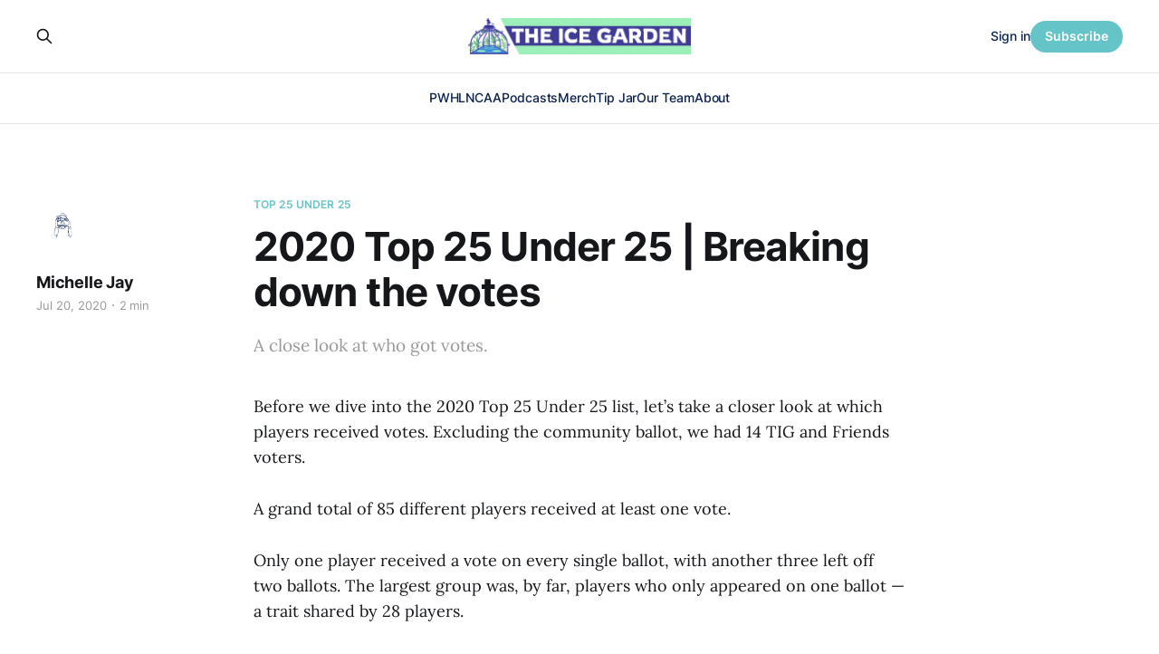

--- FILE ---
content_type: text/html; charset=utf-8
request_url: https://www.theicegarden.com/2020-womens-hockey-top-25-under-25-breaking-down-the-votes/
body_size: 7407
content:
<!DOCTYPE html>
<html lang="en">

<head>
    <meta charset="utf-8">
    <meta name="viewport" content="width=device-width, initial-scale=1">
    <title>2020 Top 25 Under 25 | Breaking down the votes</title>
    <link rel="stylesheet" href="https://www.theicegarden.com/assets/built/screen.css?v=1a683a47f5">

    <meta name="description" content="A close look at who got votes.">
    <link rel="icon" href="https://www.theicegarden.com/content/images/size/w256h256/2023/02/TIG_LOGO_Rebranded.png" type="image/png">
    <link rel="canonical" href="https://www.theicegarden.com/2020-womens-hockey-top-25-under-25-breaking-down-the-votes/">
    <meta name="referrer" content="no-referrer-when-downgrade">
    
    <meta property="og:site_name" content="The Ice Garden">
    <meta property="og:type" content="article">
    <meta property="og:title" content="2020 Top 25 Under 25 | Breaking down the votes">
    <meta property="og:description" content="A close look at who got votes.">
    <meta property="og:url" content="https://www.theicegarden.com/2020-womens-hockey-top-25-under-25-breaking-down-the-votes/">
    <meta property="og:image" content="https://www.theicegarden.com/content/images/2023/03/TIG_socials_alt-6.png">
    <meta property="article:published_time" content="2020-07-20T20:03:11.000Z">
    <meta property="article:modified_time" content="2020-08-01T16:33:42.000Z">
    <meta property="article:tag" content="Top 25 Under 25">
    <meta property="article:tag" content="2020 Top 25 Under 25">
    
    <meta property="article:publisher" content="https://www.facebook.com/theicegarden">
    <meta name="twitter:card" content="summary_large_image">
    <meta name="twitter:title" content="2020 Top 25 Under 25 | Breaking down the votes">
    <meta name="twitter:description" content="A close look at who got votes.">
    <meta name="twitter:url" content="https://www.theicegarden.com/2020-womens-hockey-top-25-under-25-breaking-down-the-votes/">
    <meta name="twitter:image" content="https://www.theicegarden.com/content/images/2023/03/TIG_socials_alt-5.png">
    <meta name="twitter:label1" content="Written by">
    <meta name="twitter:data1" content="Michelle Jay">
    <meta name="twitter:label2" content="Filed under">
    <meta name="twitter:data2" content="Top 25 Under 25, 2020 Top 25 Under 25">
    <meta name="twitter:site" content="@TheIceGarden">
    <meta property="og:image:width" content="1200">
    <meta property="og:image:height" content="765">
    
    <script type="application/ld+json">
{
    "@context": "https://schema.org",
    "@type": "Article",
    "publisher": {
        "@type": "Organization",
        "name": "The Ice Garden",
        "url": "https://www.theicegarden.com/",
        "logo": {
            "@type": "ImageObject",
            "url": "https://www.theicegarden.com/content/images/2023/04/TIG-logos-web.png"
        }
    },
    "author": {
        "@type": "Person",
        "name": "Michelle Jay",
        "image": {
            "@type": "ImageObject",
            "url": "https://www.theicegarden.com/content/images/2024/07/Untitled-design.png",
            "width": 500,
            "height": 500
        },
        "url": "https://www.theicegarden.com/author/michelle-jay/",
        "sameAs": []
    },
    "headline": "2020 Top 25 Under 25 | Breaking down the votes",
    "url": "https://www.theicegarden.com/2020-womens-hockey-top-25-under-25-breaking-down-the-votes/",
    "datePublished": "2020-07-20T20:03:11.000Z",
    "dateModified": "2020-08-01T16:33:42.000Z",
    "keywords": "Top 25 Under 25, 2020 Top 25 Under 25",
    "description": "A close look at who got votes. ",
    "mainEntityOfPage": "https://www.theicegarden.com/2020-womens-hockey-top-25-under-25-breaking-down-the-votes/"
}
    </script>

    <meta name="generator" content="Ghost 6.13">
    <link rel="alternate" type="application/rss+xml" title="The Ice Garden" href="https://www.theicegarden.com/rss/">
    <script defer src="https://cdn.jsdelivr.net/ghost/portal@~2.56/umd/portal.min.js" data-i18n="true" data-ghost="https://www.theicegarden.com/" data-key="475728d7a0f57830e4a1bfb1c0" data-api="https://theicegarden.ghost.io/ghost/api/content/" data-locale="en" crossorigin="anonymous"></script><style id="gh-members-styles">.gh-post-upgrade-cta-content,
.gh-post-upgrade-cta {
    display: flex;
    flex-direction: column;
    align-items: center;
    font-family: -apple-system, BlinkMacSystemFont, 'Segoe UI', Roboto, Oxygen, Ubuntu, Cantarell, 'Open Sans', 'Helvetica Neue', sans-serif;
    text-align: center;
    width: 100%;
    color: #ffffff;
    font-size: 16px;
}

.gh-post-upgrade-cta-content {
    border-radius: 8px;
    padding: 40px 4vw;
}

.gh-post-upgrade-cta h2 {
    color: #ffffff;
    font-size: 28px;
    letter-spacing: -0.2px;
    margin: 0;
    padding: 0;
}

.gh-post-upgrade-cta p {
    margin: 20px 0 0;
    padding: 0;
}

.gh-post-upgrade-cta small {
    font-size: 16px;
    letter-spacing: -0.2px;
}

.gh-post-upgrade-cta a {
    color: #ffffff;
    cursor: pointer;
    font-weight: 500;
    box-shadow: none;
    text-decoration: underline;
}

.gh-post-upgrade-cta a:hover {
    color: #ffffff;
    opacity: 0.8;
    box-shadow: none;
    text-decoration: underline;
}

.gh-post-upgrade-cta a.gh-btn {
    display: block;
    background: #ffffff;
    text-decoration: none;
    margin: 28px 0 0;
    padding: 8px 18px;
    border-radius: 4px;
    font-size: 16px;
    font-weight: 600;
}

.gh-post-upgrade-cta a.gh-btn:hover {
    opacity: 0.92;
}</style><script async src="https://js.stripe.com/v3/"></script>
    <script defer src="https://cdn.jsdelivr.net/ghost/sodo-search@~1.8/umd/sodo-search.min.js" data-key="475728d7a0f57830e4a1bfb1c0" data-styles="https://cdn.jsdelivr.net/ghost/sodo-search@~1.8/umd/main.css" data-sodo-search="https://theicegarden.ghost.io/" data-locale="en" crossorigin="anonymous"></script>
    
    <link href="https://www.theicegarden.com/webmentions/receive/" rel="webmention">
    <script defer src="/public/cards.min.js?v=1a683a47f5"></script>
    <link rel="stylesheet" type="text/css" href="/public/cards.min.css?v=1a683a47f5">
    <script defer src="/public/comment-counts.min.js?v=1a683a47f5" data-ghost-comments-counts-api="https://www.theicegarden.com/members/api/comments/counts/"></script>
    <script defer src="/public/member-attribution.min.js?v=1a683a47f5"></script>
    <script defer src="/public/ghost-stats.min.js?v=1a683a47f5" data-stringify-payload="false" data-datasource="analytics_events" data-storage="localStorage" data-host="https://www.theicegarden.com/.ghost/analytics/api/v1/page_hit"  tb_site_uuid="70220873-29e1-48d9-9744-76fbd1cbd6e7" tb_post_uuid="f6835bc3-bbde-4b03-b3b1-d228b8f1179b" tb_post_type="post" tb_member_uuid="undefined" tb_member_status="undefined"></script><style>:root {--ghost-accent-color: #65c4c8;}</style>
    <link rel="stylesheet" href="https://cdnjs.cloudflare.com/ajax/libs/font-awesome/6.2.0/css/brands.min.css" integrity="sha512-+oRH6u1nDGSm3hH8poU85YFIVTdSnS2f+texdPGrURaJh8hzmhMiZrQth6l56P4ZQmxeZzd2DqVEMqQoJ8J89A==" crossorigin="anonymous" referrerpolicy="no-referrer" />
<style>
    .gh-foot{
       background-color: #15263D;
    }
    section.gh-cover.gh-outer{
        --cover-height: 40vh;
        min-height: var(--cover-height, 40vh);
    }
    @media (max-width: 767px){
        section.gh-cover.gh-outer{
            --cover-height: 20vh;
            min-height: var(--cover-height, 20vh);
        }
    }
    .gh-head-menu a,
    .gh-head-link.gh-portal-close {
    	color: #0a204f;
    }
    .gh-foot-menu .nav-twitter a,
    .gh-foot-menu .nav-facebook a,
    .gh-foot-menu .nav-instagram a {
        font-size: 0 !important;
    }
    .gh-foot-menu .nav-twitter a::before,
    .gh-foot-menu .nav-facebook a::before,
    .gh-foot-menu .nav-instagram a::before {
        font-family: "Font Awesome 6 Brands";
        display: inline-block;
        font-size: 20px;
        font-style: normal;
        font-weight: normal;
        font-variant: normal;
        text-rendering: auto;
        -webkit-font-smoothing: antialiased;
    }
    
    .gh-foot-menu .nav-twitter a::before {content: "\f099"}
    .gh-foot-menu .nav-facebook a::before {content: "\f09a"}
    .gh-foot-menu .nav-instagram a::before {content: "\f16d"}
    
</style>

<!-- Google tag (gtag.js) -->
<script async src="https://www.googletagmanager.com/gtag/js?id=G-0KVNF382RY"></script>
<script>
  window.dataLayer = window.dataLayer || [];
  function gtag(){dataLayer.push(arguments);}
  gtag('js', new Date());

  gtag('config', 'G-0KVNF382RY');
</script>
</head>

<body class="post-template tag-top-25-under-25 tag-2020-top-25-under-25 tag-hash-chorus tag-hash-import-2023-03-02-10-36 is-head-stacked has-serif-body">
<div class="gh-site">

    <header id="gh-head" class="gh-head gh-outer">
        <div class="gh-head-inner gh-inner">
            <div class="gh-head-brand">
                <div class="gh-head-brand-wrapper">
                    <a class="gh-head-logo" href="https://www.theicegarden.com">
                            <img src="https://www.theicegarden.com/content/images/2023/04/TIG-logos-web.png" alt="The Ice Garden">
                                <img src="https://www.theicegarden.com/content/images/2023/04/TIG_LOGO_Long.png" alt="The Ice Garden">
                    </a>
                </div>
                <button class="gh-search gh-icon-btn" data-ghost-search><svg xmlns="http://www.w3.org/2000/svg" fill="none" viewBox="0 0 24 24" stroke="currentColor" stroke-width="2" width="20" height="20"><path stroke-linecap="round" stroke-linejoin="round" d="M21 21l-6-6m2-5a7 7 0 11-14 0 7 7 0 0114 0z"></path></svg></button>
                <button class="gh-burger"></button>
            </div>

            <nav class="gh-head-menu">
                <ul class="nav">
    <li class="nav-pwhl"><a href="https://www.theicegarden.com/tag/pwhl/">PWHL</a></li>
    <li class="nav-ncaa"><a href="https://www.theicegarden.com/tag/ncaa/">NCAA</a></li>
    <li class="nav-podcasts"><a href="https://www.theicegarden.com/tag/womens-hockey-podcast/">Podcasts</a></li>
    <li class="nav-merch"><a href="https://theicegarden.creator-spring.com/">Merch</a></li>
    <li class="nav-tip-jar"><a href="https://www.theicegarden.com/#/portal/support">Tip Jar</a></li>
    <li class="nav-our-team"><a href="https://www.theicegarden.com/team/">Our Team</a></li>
    <li class="nav-about"><a href="https://www.theicegarden.com/about/">About</a></li>
</ul>

            </nav>

            <div class="gh-head-actions">
                    <button class="gh-search gh-icon-btn" data-ghost-search><svg xmlns="http://www.w3.org/2000/svg" fill="none" viewBox="0 0 24 24" stroke="currentColor" stroke-width="2" width="20" height="20"><path stroke-linecap="round" stroke-linejoin="round" d="M21 21l-6-6m2-5a7 7 0 11-14 0 7 7 0 0114 0z"></path></svg></button>
                    <div class="gh-head-members">
                                <a class="gh-head-link" href="#/portal/signin" data-portal="signin">Sign in</a>
                                <a class="gh-head-btn gh-btn gh-primary-btn" href="#/portal/signup" data-portal="signup">Subscribe</a>
                    </div>
            </div>
        </div>
    </header>

    
<main class="gh-main">
        <article class="gh-article post tag-top-25-under-25 tag-2020-top-25-under-25 tag-hash-chorus tag-hash-import-2023-03-02-10-36 no-image">

            <header class="gh-article-header gh-canvas">
                    <a class="gh-article-tag" href="https://www.theicegarden.com/tag/top-25-under-25/">Top 25 Under 25</a>

                <h1 class="gh-article-title">2020 Top 25 Under 25 | Breaking down the votes</h1>

                    <aside class="gh-article-sidebar">

        <div class="gh-author-image-list">
                <a class="gh-author-image" href="/author/michelle-jay/">
                        <img src="https://www.theicegarden.com/content/images/2024/07/Untitled-design.png" alt="Michelle Jay">
                </a>
        </div>

        <div class="gh-author-name-list">
                <h4 class="gh-author-name">
                    <a href="/author/michelle-jay/">Michelle Jay</a>
                </h4>
                
        </div>

        <div class="gh-article-meta">
            <div class="gh-article-meta-inner">
                <time class="gh-article-date" datetime="2020-07-20">Jul 20, 2020</time>
                    <span class="gh-article-meta-sep"></span>
                    <span class="gh-article-length">2 min</span>
            </div>
        </div>

    </aside>

                    <p class="gh-article-excerpt">A close look at who got votes. </p>

                            </header>

            <section class="gh-content gh-canvas">
                <p>Before we dive into the 2020 Top 25 Under 25 list, let’s take a closer look at which players received votes. Excluding the community ballot, we had 14 TIG and Friends voters.</p><p>A grand total of 85 different players received at least one vote.</p><p>Only one player received a vote on every single ballot, with another three left off two ballots. The largest group was, by far, players who only appeared on one ballot — a trait shared by 28 players.</p><p>If you voted in the Community Ballot, you’ll know 36 of the players who received votes. Of those 36, 30 hold a place on our final list, as we also include five honorable mentions.</p><h3 id="position">Position</h3><p>The votes by position broke down about how I expected them too. Of the 85 players who received votes, 54 were forwards, 19 were defenders, and 12 were goaltenders.</p><p>Forwards are notoriously easier to rank and compare because their stats tend to make them the easiest players to analyze and measure against each other. Defenders — especially ones who tend to be stay-at-home defenders or not as offensive as other defenders — get trickier. But by far and away, goaltenders are the hardest to rank, not only against each other but also against their peers. Despite this, we had five goalies appear on our final list.</p><h2 id="nationality">Nationality</h2><p>It’s no surprise at all that 75 percent of the players who got a vote are from North America. Of them, 36 players were American and 28 were Canadian. Another seven countries were represented in our 85 player list, with Finland coming in third with seven players.</p><p>All 21 non-North American players on the list have played on their National Team at either the U18 level or the senior team level. Coincidentally, the exact same number(21) of Canadian and Americans have also worn their country’s colors in IIHF play.</p><p>Interestingly though, on our final list of 30 players, five of them have never played for their National Team in IIHF World Championships.</p><p>We also broke our list of 64 North American players who received a vote down by state and province, just for the heck of it.</p><h3 id="state-province-votes">State/Province Votes</h3><!--kg-card-begin: html--><table><thead><tr><th>State</th><th>Number</th><th>Province</th><th>Number</th></tr></thead><tbody><tr><td>MN</td><td>11</td><td>ON</td><td>13</td></tr><tr><td>MA</td><td>6</td><td>QC</td><td>6</td></tr><tr><td>NY</td><td>4</td><td>SK</td><td>3</td></tr><tr><td>MI</td><td>3</td><td>BC</td><td>3</td></tr><tr><td>IL</td><td>2</td><td>NS</td><td>1</td></tr><tr><td>CT</td><td>2</td><td>MB</td><td>1</td></tr><tr><td>MO</td><td>2</td><td>NB</td><td>1</td></tr><tr><td>AZ</td><td>1</td><td></td><td></td></tr><tr><td>CA</td><td>1</td><td></td><td></td></tr><tr><td>NJ</td><td>1</td><td></td><td></td></tr><tr><td>RI</td><td>1</td><td></td><td></td></tr><tr><td>TX</td><td>1</td><td></td><td></td></tr><tr><td>WI</td><td>1</td><td></td><td></td></tr></tbody></table><!--kg-card-end: html--><h2 id="where-they-played-in-2019-2020">Where they played in 2019-2020</h2><p>This is a list of the best young players in the world, which is why it features an abundance of players who were recently in the NCAA. A total of 44 of the 85 players who received a vote played in the NCAA last season. That’s 52 percent. The next highest pool of players was the NWHL with 16 and the PWHPA with 11. The SDHL was close behind with seven. The other leagues with players receiving votes were the WHL (the Russian league) and three pre-collegiate leagues.</p><p>Every NCAA conference had at least two players voted on. Unsurprisingly, the WCHA lead the way with 16 players.</p><p>Tomorrow we start with our first set of honorable mentions!</p>
            </section>

        </article>

                <div class="gh-read-next gh-canvas">
                <section class="gh-pagehead">
                    <h4 class="gh-pagehead-title">Read next</h4>
                </section>

                <div class="gh-topic gh-topic-grid">
                    <div class="gh-topic-content">
                            <article class="gh-card post">
    <a class="gh-card-link" href="/2026-iihf-u18-womens-world-championship-review/">
            <figure class="gh-card-image">
                <img
                    srcset="/content/images/size/w300/2026/01/Screenshot-2026-01-20-005253.png 300w,
                            /content/images/size/w720/2026/01/Screenshot-2026-01-20-005253.png 720w,
                            /content/images/size/w960/2026/01/Screenshot-2026-01-20-005253.png 960w,
                            /content/images/size/w1200/2026/01/Screenshot-2026-01-20-005253.png 1200w,
                            /content/images/size/w2000/2026/01/Screenshot-2026-01-20-005253.png 2000w"
                    sizes="(max-width: 1200px) 100vw, 1200px"
                    src="/content/images/size/w720/2026/01/Screenshot-2026-01-20-005253.png"
                    alt="Team USA celebrates their gold medal at the 2026 IIHF U18 World Championships"
                >
            </figure>

        <div class="gh-card-wrapper">
            <header class="gh-card-header">
                <h3 class="gh-card-title">2026 IIHF U18 Women’s World Championship Review</h3>
            </header>

                    <div class="gh-card-excerpt">The 2026 IIHF U18 World Championship has come to an end and in its wake has left us many narratives to comb over. Catch up on all the exciting action here</div>

            <footer class="gh-card-footer">
                <span class="gh-card-author">Geremy</span>
                <time class="gh-card-date" datetime="2026-01-20">Jan 20, 2026</time>
                    <script
    data-ghost-comment-count="696f179d3e136000019bebbe"
    data-ghost-comment-count-empty=""
    data-ghost-comment-count-singular="comment"
    data-ghost-comment-count-plural="comments"
    data-ghost-comment-count-tag="span"
    data-ghost-comment-count-class-name="gh-card-comments"
    data-ghost-comment-count-autowrap="true"
>
</script>
            </footer>
        </div>
    </a>
</article>                            <article class="gh-card post">
    <a class="gh-card-link" href="/goalies-on-the-hca-national-womens-goalie-of-the-year-award-watch-list-to-keep-an-eye-on/">
            <figure class="gh-card-image">
                <img
                    srcset="/content/images/size/w300/2026/01/tia-chan.PNG 300w,
                            /content/images/size/w720/2026/01/tia-chan.PNG 720w,
                            /content/images/size/w960/2026/01/tia-chan.PNG 960w,
                            /content/images/size/w1200/2026/01/tia-chan.PNG 1200w,
                            /content/images/size/w2000/2026/01/tia-chan.PNG 2000w"
                    sizes="(max-width: 1200px) 100vw, 1200px"
                    src="/content/images/size/w720/2026/01/tia-chan.PNG"
                    alt="The HCA National Women’s Goalie of the Year Award Watch List is Out. Here&#x27;s Who to Keep an Eye On."
                >
            </figure>

        <div class="gh-card-wrapper">
            <header class="gh-card-header">
                <h3 class="gh-card-title">The HCA National Women’s Goalie of the Year Award Watch List is Out. Here&#x27;s Who to Keep an Eye On.</h3>
            </header>

                    <div class="gh-card-excerpt">Giselle went through the list of 31 goalies chosen by the HCA and picked out some of the best.</div>

            <footer class="gh-card-footer">
                <span class="gh-card-author">Giselle Velazquez</span>
                <time class="gh-card-date" datetime="2026-01-20">Jan 20, 2026</time>
                    <script
    data-ghost-comment-count="696df3923e136000019bdf0b"
    data-ghost-comment-count-empty=""
    data-ghost-comment-count-singular="comment"
    data-ghost-comment-count-plural="comments"
    data-ghost-comment-count-tag="span"
    data-ghost-comment-count-class-name="gh-card-comments"
    data-ghost-comment-count-autowrap="true"
>
</script>
            </footer>
        </div>
    </a>
</article>                            <article class="gh-card post">
    <a class="gh-card-link" href="/beanpot-2026-first-round-recap-second-round-preview/">
            <figure class="gh-card-image">
                <img
                    srcset="/content/images/size/w300/2026/01/Screenshot-2026-01-19-at-6.42.33-PM.png 300w,
                            /content/images/size/w720/2026/01/Screenshot-2026-01-19-at-6.42.33-PM.png 720w,
                            /content/images/size/w960/2026/01/Screenshot-2026-01-19-at-6.42.33-PM.png 960w,
                            /content/images/size/w1200/2026/01/Screenshot-2026-01-19-at-6.42.33-PM.png 1200w,
                            /content/images/size/w2000/2026/01/Screenshot-2026-01-19-at-6.42.33-PM.png 2000w"
                    sizes="(max-width: 1200px) 100vw, 1200px"
                    src="/content/images/size/w720/2026/01/Screenshot-2026-01-19-at-6.42.33-PM.png"
                    alt="Beanpot 2026: First Round Recap + Second Round Preview"
                >
            </figure>

        <div class="gh-card-wrapper">
            <header class="gh-card-header">
                <h3 class="gh-card-title">Beanpot 2026: First Round Recap + Second Round Preview</h3>
            </header>

                    <div class="gh-card-excerpt">After an exciting semifinal round, the Beanpot trophy is up for grabs again on Tuesday as Boston University and Harvard square off for the title.</div>

            <footer class="gh-card-footer">
                <span class="gh-card-author">Emma Sullivan</span>
                <time class="gh-card-date" datetime="2026-01-20">Jan 20, 2026</time>
                    <script
    data-ghost-comment-count="696eb2213e136000019be4fc"
    data-ghost-comment-count-empty=""
    data-ghost-comment-count-singular="comment"
    data-ghost-comment-count-plural="comments"
    data-ghost-comment-count-tag="span"
    data-ghost-comment-count-class-name="gh-card-comments"
    data-ghost-comment-count-autowrap="true"
>
</script>
            </footer>
        </div>
    </a>
</article>                    </div>
                </div>
            </div>

                <div class="gh-comments gh-read-next gh-canvas">
            <section class="gh-pagehead">
                <h4 class="gh-pagehead-title">Comments (<script
    data-ghost-comment-count="6400c27b5f96fd004dfd2bb3"
    data-ghost-comment-count-empty="0"
    data-ghost-comment-count-singular=""
    data-ghost-comment-count-plural=""
    data-ghost-comment-count-tag="span"
    data-ghost-comment-count-class-name=""
    data-ghost-comment-count-autowrap="true"
>
</script>)</h3>
            </section>
            
        <script defer src="https://cdn.jsdelivr.net/ghost/comments-ui@~1.3/umd/comments-ui.min.js" data-locale="en" data-ghost-comments="https://www.theicegarden.com/" data-api="https://theicegarden.ghost.io/ghost/api/content/" data-admin="https://theicegarden.ghost.io/ghost/" data-key="475728d7a0f57830e4a1bfb1c0" data-title="" data-count="false" data-post-id="6400c27b5f96fd004dfd2bb3" data-color-scheme="auto" data-avatar-saturation="60" data-accent-color="#65c4c8" data-comments-enabled="paid" data-publication="The Ice Garden" crossorigin="anonymous"></script>
    
        </div>
</main>

    <footer class="gh-foot gh-outer">
        <div class="gh-foot-inner gh-inner">
                <section class="gh-subscribe">
                    <h3 class="gh-subscribe-title">Subscribe to The Ice Garden</h3>
                        <div class="gh-subscribe-description">Don&#x27;t miss out on the latest news. Sign up now to get access to the library of members-only articles.</div>
                    <button class="gh-subscribe-btn gh-btn" data-portal="signup"><svg width="20" height="20" viewBox="0 0 20 20" fill="none" stroke="currentColor" xmlns="http://www.w3.org/2000/svg">
    <path d="M3.33332 3.33334H16.6667C17.5833 3.33334 18.3333 4.08334 18.3333 5.00001V15C18.3333 15.9167 17.5833 16.6667 16.6667 16.6667H3.33332C2.41666 16.6667 1.66666 15.9167 1.66666 15V5.00001C1.66666 4.08334 2.41666 3.33334 3.33332 3.33334Z" stroke-width="1.5" stroke-linecap="round" stroke-linejoin="round"/>
    <path d="M18.3333 5L9.99999 10.8333L1.66666 5" stroke-width="1.5" stroke-linecap="round" stroke-linejoin="round"/>
</svg> Subscribe now</button>
                </section>

            <nav class="gh-foot-menu">
                <ul class="nav">
    <li class="nav-home"><a href="https://www.theicegarden.com/">Home</a></li>
    <li class="nav-merch"><a href="https://theicegarden.creator-spring.com/">Merch</a></li>
    <li class="nav-tip-jar"><a href="https://www.theicegarden.com/#/portal/support">Tip Jar</a></li>
    <li class="nav-our-team"><a href="https://www.theicegarden.com/team/">Our Team</a></li>
    <li class="nav-community-garden"><a href="mailto:theicegarden.hockey@gmail.com?subject=Community_Garden">Community Garden</a></li>
    <li class="nav-about"><a href="https://www.theicegarden.com/about/">About</a></li>
    <li class="nav-contact"><a href="mailto:theicegarden.hockey@gmail.com">Contact</a></li>
    <li class="nav-twitter"><a href="https://twitter.com/TheIceGarden">Twitter</a></li>
    <li class="nav-instagram"><a href="https://www.instagram.com/theicegarden/?hl=en">Instagram</a></li>
</ul>

            </nav>

            <div class="gh-copyright">
                    The Ice Garden @ 2023
            </div>
        </div>
    </footer>

</div>

    <div class="pswp" tabindex="-1" role="dialog" aria-hidden="true">
    <div class="pswp__bg"></div>

    <div class="pswp__scroll-wrap">
        <div class="pswp__container">
            <div class="pswp__item"></div>
            <div class="pswp__item"></div>
            <div class="pswp__item"></div>
        </div>

        <div class="pswp__ui pswp__ui--hidden">
            <div class="pswp__top-bar">
                <div class="pswp__counter"></div>

                <button class="pswp__button pswp__button--close" title="Close (Esc)"></button>
                <button class="pswp__button pswp__button--share" title="Share"></button>
                <button class="pswp__button pswp__button--fs" title="Toggle fullscreen"></button>
                <button class="pswp__button pswp__button--zoom" title="Zoom in/out"></button>

                <div class="pswp__preloader">
                    <div class="pswp__preloader__icn">
                        <div class="pswp__preloader__cut">
                            <div class="pswp__preloader__donut"></div>
                        </div>
                    </div>
                </div>
            </div>

            <div class="pswp__share-modal pswp__share-modal--hidden pswp__single-tap">
                <div class="pswp__share-tooltip"></div>
            </div>

            <button class="pswp__button pswp__button--arrow--left" title="Previous (arrow left)"></button>
            <button class="pswp__button pswp__button--arrow--right" title="Next (arrow right)"></button>

            <div class="pswp__caption">
                <div class="pswp__caption__center"></div>
            </div>
        </div>
    </div>
</div>
<script src="https://www.theicegarden.com/assets/built/main.min.js?v=1a683a47f5"></script>

<script>
 function targetURL (nav_element) {
   nav_element.addEventListener("click", function(e) {
    	if (e.target.tagName == "A" &&
        	!e.target.hasAttribute("target"))
        {
            e.target.setAttribute("target", "_blank");
        }
    });   
  }
 targetURL( document.querySelector(".gh-head-menu .nav-merch a")) 
 targetURL( document.querySelector(".gh-foot-menu .nav-merch a")) 
 targetURL( document.querySelector(".gh-foot-menu .nav-twitter a"))   
 targetURL( document.querySelector(".gh-foot-menu .nav-instagram a")) 
 </script>
 <script data-cfasync="false">(function(w,i,s,e){window[w]=window[w]||function(){(window[w].q=window[w].q||[]).push(arguments)};window[w].l=Date.now();window[w]._nonce=document.currentScript.nonce;s=document.createElement('script');e=document.getElementsByTagName('script')[0];s.nonce=document.currentScript.nonce;s.defer=1;s.src=i;e.parentNode.insertBefore(s, e)})('wisepops', 'https://wisepops.net/loader.js?v=3&h=qaxfJazmBN');</script>

</body>

</html>
